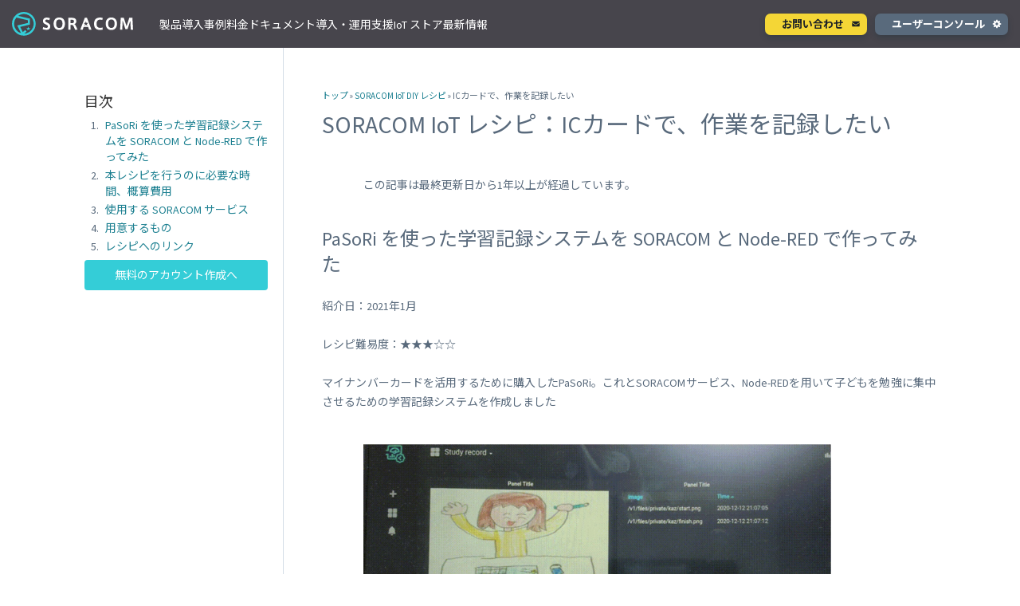

--- FILE ---
content_type: text/html; charset=UTF-8
request_url: https://soracom.jp/recipes_index/6461/
body_size: 14501
content:
<!DOCTYPE html>
<html lang="ja">
  <head>
    <script>
      (function(w,d,s,l,i){w[l]=w[l]||[];w[l].push({'gtm.start': new Date().getTime(),event:'gtm.js'});var f=d.getElementsByTagName(s)[0], j=d.createElement(s),dl=l!='dataLayer'?'&l='+l:'';j.async=true;j.src= 'https://www.googletagmanager.com/gtm.js?id='+i+dl;f.parentNode.insertBefore(j,f); })(window,document,'script','dataLayer','GTM-PS42BB2');
    </script>
    <meta charset="utf-8" />
    
    <meta name="google-site-verification" content="Af11o-eFYlTR0g8iafwKeM2yN3blMO-_-o0OtJa2Ubs" />
    <meta name="viewport" content="width=device-width, initial-scale=1.0, maximum-scale=1.0, user-scalable=no" />
    <meta name='robots' content='index, follow, max-image-preview:large, max-snippet:-1, max-video-preview:-1' />
	<style>img:is([sizes="auto" i], [sizes^="auto," i]) { contain-intrinsic-size: 3000px 1500px }</style>
	
	<!-- This site is optimized with the Yoast SEO plugin v25.8 - https://yoast.com/wordpress/plugins/seo/ -->
	<title>ICカードで、作業を記録したい - SORACOM (ソラコム) IoT DIY レシピ</title>
	<meta name="description" content="IoTシステムの構築手順や必要機材をオンラインで公開。IoTの始め方や全体像を学びたい方や、IoTへ取り組みためのテーマを探している方に最適です。" />
	<link rel="canonical" href="https://soracom.jp/recipes_index/6461/" />
	<meta property="og:locale" content="ja_JP" />
	<meta property="og:type" content="article" />
	<meta property="og:title" content="ICカードで、作業を記録したい - SORACOM (ソラコム) IoT DIY レシピ" />
	<meta property="og:description" content="IoTシステムの構築手順や必要機材をオンラインで公開。IoTの始め方や全体像を学びたい方や、IoTへ取り組みためのテーマを探している方に最適です。" />
	<meta property="og:url" content="https://soracom.jp/recipes_index/6461/" />
	<meta property="og:site_name" content="SORACOM" />
	<meta property="article:publisher" content="https://www.facebook.com/soracom.jp" />
	<meta property="article:modified_time" content="2024-02-05T19:13:58+00:00" />
	<meta property="og:image" content="https://soracom.jp/wp-content/uploads/2021/01/ban600x400_makers-recipe_raspberrypi-iccard.jpg" />
	<meta property="og:image:width" content="1200" />
	<meta property="og:image:height" content="630" />
	<meta property="og:image:type" content="image/png" />
	<meta name="twitter:card" content="summary_large_image" />
	<meta name="twitter:site" content="@SORACOM_PR" />
	<script type="application/ld+json" class="yoast-schema-graph">{"@context":"https://schema.org","@graph":[{"@type":"WebPage","@id":"https://soracom.jp/recipes_index/6461/","url":"https://soracom.jp/recipes_index/6461/","name":"ICカードで、作業を記録したい - SORACOM (ソラコム) IoT DIY レシピ","isPartOf":{"@id":"https://soracom.jp/#website"},"datePublished":"2022-04-02T03:16:47+00:00","dateModified":"2024-02-05T19:13:58+00:00","description":"IoTシステムの構築手順や必要機材をオンラインで公開。IoTの始め方や全体像を学びたい方や、IoTへ取り組みためのテーマを探している方に最適です。","breadcrumb":{"@id":"https://soracom.jp/recipes_index/6461/#breadcrumb"},"inLanguage":"ja","potentialAction":[{"@type":"ReadAction","target":["https://soracom.jp/recipes_index/6461/"]}]},{"@type":"BreadcrumbList","@id":"https://soracom.jp/recipes_index/6461/#breadcrumb","itemListElement":[{"@type":"ListItem","position":1,"name":"IoTレシピ","item":"https://soracom.jp/recipes_index/"},{"@type":"ListItem","position":2,"name":"ICカードで、作業を記録したい"}]},{"@type":"WebSite","@id":"https://soracom.jp/#website","url":"https://soracom.jp/","name":"SORACOM","description":"IoT プラットフォーム","potentialAction":[{"@type":"SearchAction","target":{"@type":"EntryPoint","urlTemplate":"https://soracom.jp/?s={search_term_string}"},"query-input":{"@type":"PropertyValueSpecification","valueRequired":true,"valueName":"search_term_string"}}],"inLanguage":"ja"}]}</script>
	<meta name="twitter:description" content="IoTシステムの構築手順や必要機材をオンラインで公開。IoTの始め方や全体像を学びたい方や、IoTへ取り組みためのテーマを探している方に最適です。 #soracom" />
	<!-- / Yoast SEO plugin. -->


<link rel='dns-prefetch' href='//cdn.jsdelivr.net' />
<link rel='dns-prefetch' href='//maxcdn.bootstrapcdn.com' />
<link rel='stylesheet' id='coblocks-frontend-css' href='/wp-content/plugins/coblocks/dist/style-coblocks-1.css?ver=3.1.16' type='text/css' media='all' />
<link rel='stylesheet' id='coblocks-extensions-css' href='/wp-content/plugins/coblocks/dist/style-coblocks-extensions.css?ver=3.1.16' type='text/css' media='all' />
<link rel='stylesheet' id='coblocks-animation-css' href='/wp-content/plugins/coblocks/dist/style-coblocks-animation.css?ver=2677611078ee87eb3b1c' type='text/css' media='all' />
<link rel='stylesheet' id='sass-basis-core-css' href='/wp-content/plugins/snow-monkey-editor/dist/css/fallback.css?ver=1756880856' type='text/css' media='all' />
<link rel='stylesheet' id='snow-monkey-editor-css' href='/wp-content/plugins/snow-monkey-editor/dist/css/app.css?ver=1756880856' type='text/css' media='all' />
<link rel='stylesheet' id='snow-monkey-editor@front-css' href='/wp-content/plugins/snow-monkey-editor/dist/css/front.css?ver=1756880856' type='text/css' media='all' />
<link rel='stylesheet' id='splide-css' href='https://cdn.jsdelivr.net/npm/@splidejs/splide@4.1.0/dist/css/splide-core.min.css?ver=20260123' type='text/css' media='all' />
<style id='global-styles-inline-css' type='text/css'>
:root{--wp--preset--aspect-ratio--square: 1;--wp--preset--aspect-ratio--4-3: 4/3;--wp--preset--aspect-ratio--3-4: 3/4;--wp--preset--aspect-ratio--3-2: 3/2;--wp--preset--aspect-ratio--2-3: 2/3;--wp--preset--aspect-ratio--16-9: 16/9;--wp--preset--aspect-ratio--9-16: 9/16;--wp--preset--color--black: #000000;--wp--preset--color--cyan-bluish-gray: #abb8c3;--wp--preset--color--white: #ffffff;--wp--preset--color--pale-pink: #f78da7;--wp--preset--color--vivid-red: #cf2e2e;--wp--preset--color--luminous-vivid-orange: #ff6900;--wp--preset--color--luminous-vivid-amber: #fcb900;--wp--preset--color--light-green-cyan: #7bdcb5;--wp--preset--color--vivid-green-cyan: #00d084;--wp--preset--color--pale-cyan-blue: #8ed1fc;--wp--preset--color--vivid-cyan-blue: #0693e3;--wp--preset--color--vivid-purple: #9b51e0;--wp--preset--color--primary: #1C2127;--wp--preset--color--secondary: #596A7C;--wp--preset--color--accent: #046B7C;--wp--preset--color--accent-light: #34CDD7;--wp--preset--color--gray: #E9EEF3;--wp--preset--color--border: #D4DDE6;--wp--preset--color--celeste-light: #E1F8F9;--wp--preset--color--celeste-bright: #F2FCFD;--wp--preset--color--ink-bright: #F6F9FC;--wp--preset--color--yellow: #f4d636;--wp--preset--gradient--vivid-cyan-blue-to-vivid-purple: linear-gradient(135deg,rgba(6,147,227,1) 0%,rgb(155,81,224) 100%);--wp--preset--gradient--light-green-cyan-to-vivid-green-cyan: linear-gradient(135deg,rgb(122,220,180) 0%,rgb(0,208,130) 100%);--wp--preset--gradient--luminous-vivid-amber-to-luminous-vivid-orange: linear-gradient(135deg,rgba(252,185,0,1) 0%,rgba(255,105,0,1) 100%);--wp--preset--gradient--luminous-vivid-orange-to-vivid-red: linear-gradient(135deg,rgba(255,105,0,1) 0%,rgb(207,46,46) 100%);--wp--preset--gradient--very-light-gray-to-cyan-bluish-gray: linear-gradient(135deg,rgb(238,238,238) 0%,rgb(169,184,195) 100%);--wp--preset--gradient--cool-to-warm-spectrum: linear-gradient(135deg,rgb(74,234,220) 0%,rgb(151,120,209) 20%,rgb(207,42,186) 40%,rgb(238,44,130) 60%,rgb(251,105,98) 80%,rgb(254,248,76) 100%);--wp--preset--gradient--blush-light-purple: linear-gradient(135deg,rgb(255,206,236) 0%,rgb(152,150,240) 100%);--wp--preset--gradient--blush-bordeaux: linear-gradient(135deg,rgb(254,205,165) 0%,rgb(254,45,45) 50%,rgb(107,0,62) 100%);--wp--preset--gradient--luminous-dusk: linear-gradient(135deg,rgb(255,203,112) 0%,rgb(199,81,192) 50%,rgb(65,88,208) 100%);--wp--preset--gradient--pale-ocean: linear-gradient(135deg,rgb(255,245,203) 0%,rgb(182,227,212) 50%,rgb(51,167,181) 100%);--wp--preset--gradient--electric-grass: linear-gradient(135deg,rgb(202,248,128) 0%,rgb(113,206,126) 100%);--wp--preset--gradient--midnight: linear-gradient(135deg,rgb(2,3,129) 0%,rgb(40,116,252) 100%);--wp--preset--font-size--small: 13px;--wp--preset--font-size--medium: 20px;--wp--preset--font-size--large: 36px;--wp--preset--font-size--x-large: 42px;--wp--preset--spacing--20: 0.44rem;--wp--preset--spacing--30: 0.67rem;--wp--preset--spacing--40: 1rem;--wp--preset--spacing--50: 1.5rem;--wp--preset--spacing--60: 2.25rem;--wp--preset--spacing--70: 3.38rem;--wp--preset--spacing--80: 5.06rem;--wp--preset--spacing--xxs: var(--spacing-xxs);--wp--preset--spacing--xs: var(--spacing-xs);--wp--preset--spacing--s: var(--spacing-s);--wp--preset--spacing--normal-s: var(--spacing-normal);--wp--preset--spacing--normal-sp: var(--spacing-normal-sp);--wp--preset--spacing--m: var(--spacing-m);--wp--preset--spacing--l: var(--spacing-l);--wp--preset--spacing--xl: var(--spacing-xl);--wp--preset--shadow--natural: 6px 6px 9px rgba(0, 0, 0, 0.2);--wp--preset--shadow--deep: 12px 12px 50px rgba(0, 0, 0, 0.4);--wp--preset--shadow--sharp: 6px 6px 0px rgba(0, 0, 0, 0.2);--wp--preset--shadow--outlined: 6px 6px 0px -3px rgba(255, 255, 255, 1), 6px 6px rgba(0, 0, 0, 1);--wp--preset--shadow--crisp: 6px 6px 0px rgba(0, 0, 0, 1);}:root { --wp--style--global--content-size: var(--content-width);--wp--style--global--wide-size: var(--content-wide-width); }:where(body) { margin: 0; }.wp-site-blocks > .alignleft { float: left; margin-right: 2em; }.wp-site-blocks > .alignright { float: right; margin-left: 2em; }.wp-site-blocks > .aligncenter { justify-content: center; margin-left: auto; margin-right: auto; }:where(.wp-site-blocks) > * { margin-block-start: var(--spacing-normal); margin-block-end: 0; }:where(.wp-site-blocks) > :first-child { margin-block-start: 0; }:where(.wp-site-blocks) > :last-child { margin-block-end: 0; }:root { --wp--style--block-gap: var(--spacing-normal); }:root :where(.is-layout-flow) > :first-child{margin-block-start: 0;}:root :where(.is-layout-flow) > :last-child{margin-block-end: 0;}:root :where(.is-layout-flow) > *{margin-block-start: var(--spacing-normal);margin-block-end: 0;}:root :where(.is-layout-constrained) > :first-child{margin-block-start: 0;}:root :where(.is-layout-constrained) > :last-child{margin-block-end: 0;}:root :where(.is-layout-constrained) > *{margin-block-start: var(--spacing-normal);margin-block-end: 0;}:root :where(.is-layout-flex){gap: var(--spacing-normal);}:root :where(.is-layout-grid){gap: var(--spacing-normal);}.is-layout-flow > .alignleft{float: left;margin-inline-start: 0;margin-inline-end: 2em;}.is-layout-flow > .alignright{float: right;margin-inline-start: 2em;margin-inline-end: 0;}.is-layout-flow > .aligncenter{margin-left: auto !important;margin-right: auto !important;}.is-layout-constrained > .alignleft{float: left;margin-inline-start: 0;margin-inline-end: 2em;}.is-layout-constrained > .alignright{float: right;margin-inline-start: 2em;margin-inline-end: 0;}.is-layout-constrained > .aligncenter{margin-left: auto !important;margin-right: auto !important;}.is-layout-constrained > :where(:not(.alignleft):not(.alignright):not(.alignfull)){max-width: var(--wp--style--global--content-size);margin-left: auto !important;margin-right: auto !important;}.is-layout-constrained > .alignwide{max-width: var(--wp--style--global--wide-size);}body .is-layout-flex{display: flex;}.is-layout-flex{flex-wrap: wrap;align-items: center;}.is-layout-flex > :is(*, div){margin: 0;}body .is-layout-grid{display: grid;}.is-layout-grid > :is(*, div){margin: 0;}body{padding-top: 0px;padding-right: 0px;padding-bottom: 0px;padding-left: 0px;}a:where(:not(.wp-element-button)){text-decoration: underline;}:root :where(.wp-element-button, .wp-block-button__link){background-color: #32373c;border-width: 0;color: #fff;font-family: inherit;font-size: inherit;line-height: inherit;padding: calc(0.667em + 2px) calc(1.333em + 2px);text-decoration: none;}.has-black-color{color: var(--wp--preset--color--black) !important;}.has-cyan-bluish-gray-color{color: var(--wp--preset--color--cyan-bluish-gray) !important;}.has-white-color{color: var(--wp--preset--color--white) !important;}.has-pale-pink-color{color: var(--wp--preset--color--pale-pink) !important;}.has-vivid-red-color{color: var(--wp--preset--color--vivid-red) !important;}.has-luminous-vivid-orange-color{color: var(--wp--preset--color--luminous-vivid-orange) !important;}.has-luminous-vivid-amber-color{color: var(--wp--preset--color--luminous-vivid-amber) !important;}.has-light-green-cyan-color{color: var(--wp--preset--color--light-green-cyan) !important;}.has-vivid-green-cyan-color{color: var(--wp--preset--color--vivid-green-cyan) !important;}.has-pale-cyan-blue-color{color: var(--wp--preset--color--pale-cyan-blue) !important;}.has-vivid-cyan-blue-color{color: var(--wp--preset--color--vivid-cyan-blue) !important;}.has-vivid-purple-color{color: var(--wp--preset--color--vivid-purple) !important;}.has-primary-color{color: var(--wp--preset--color--primary) !important;}.has-secondary-color{color: var(--wp--preset--color--secondary) !important;}.has-accent-color{color: var(--wp--preset--color--accent) !important;}.has-accent-light-color{color: var(--wp--preset--color--accent-light) !important;}.has-gray-color{color: var(--wp--preset--color--gray) !important;}.has-border-color{color: var(--wp--preset--color--border) !important;}.has-celeste-light-color{color: var(--wp--preset--color--celeste-light) !important;}.has-celeste-bright-color{color: var(--wp--preset--color--celeste-bright) !important;}.has-ink-bright-color{color: var(--wp--preset--color--ink-bright) !important;}.has-yellow-color{color: var(--wp--preset--color--yellow) !important;}.has-black-background-color{background-color: var(--wp--preset--color--black) !important;}.has-cyan-bluish-gray-background-color{background-color: var(--wp--preset--color--cyan-bluish-gray) !important;}.has-white-background-color{background-color: var(--wp--preset--color--white) !important;}.has-pale-pink-background-color{background-color: var(--wp--preset--color--pale-pink) !important;}.has-vivid-red-background-color{background-color: var(--wp--preset--color--vivid-red) !important;}.has-luminous-vivid-orange-background-color{background-color: var(--wp--preset--color--luminous-vivid-orange) !important;}.has-luminous-vivid-amber-background-color{background-color: var(--wp--preset--color--luminous-vivid-amber) !important;}.has-light-green-cyan-background-color{background-color: var(--wp--preset--color--light-green-cyan) !important;}.has-vivid-green-cyan-background-color{background-color: var(--wp--preset--color--vivid-green-cyan) !important;}.has-pale-cyan-blue-background-color{background-color: var(--wp--preset--color--pale-cyan-blue) !important;}.has-vivid-cyan-blue-background-color{background-color: var(--wp--preset--color--vivid-cyan-blue) !important;}.has-vivid-purple-background-color{background-color: var(--wp--preset--color--vivid-purple) !important;}.has-primary-background-color{background-color: var(--wp--preset--color--primary) !important;}.has-secondary-background-color{background-color: var(--wp--preset--color--secondary) !important;}.has-accent-background-color{background-color: var(--wp--preset--color--accent) !important;}.has-accent-light-background-color{background-color: var(--wp--preset--color--accent-light) !important;}.has-gray-background-color{background-color: var(--wp--preset--color--gray) !important;}.has-border-background-color{background-color: var(--wp--preset--color--border) !important;}.has-celeste-light-background-color{background-color: var(--wp--preset--color--celeste-light) !important;}.has-celeste-bright-background-color{background-color: var(--wp--preset--color--celeste-bright) !important;}.has-ink-bright-background-color{background-color: var(--wp--preset--color--ink-bright) !important;}.has-yellow-background-color{background-color: var(--wp--preset--color--yellow) !important;}.has-black-border-color{border-color: var(--wp--preset--color--black) !important;}.has-cyan-bluish-gray-border-color{border-color: var(--wp--preset--color--cyan-bluish-gray) !important;}.has-white-border-color{border-color: var(--wp--preset--color--white) !important;}.has-pale-pink-border-color{border-color: var(--wp--preset--color--pale-pink) !important;}.has-vivid-red-border-color{border-color: var(--wp--preset--color--vivid-red) !important;}.has-luminous-vivid-orange-border-color{border-color: var(--wp--preset--color--luminous-vivid-orange) !important;}.has-luminous-vivid-amber-border-color{border-color: var(--wp--preset--color--luminous-vivid-amber) !important;}.has-light-green-cyan-border-color{border-color: var(--wp--preset--color--light-green-cyan) !important;}.has-vivid-green-cyan-border-color{border-color: var(--wp--preset--color--vivid-green-cyan) !important;}.has-pale-cyan-blue-border-color{border-color: var(--wp--preset--color--pale-cyan-blue) !important;}.has-vivid-cyan-blue-border-color{border-color: var(--wp--preset--color--vivid-cyan-blue) !important;}.has-vivid-purple-border-color{border-color: var(--wp--preset--color--vivid-purple) !important;}.has-primary-border-color{border-color: var(--wp--preset--color--primary) !important;}.has-secondary-border-color{border-color: var(--wp--preset--color--secondary) !important;}.has-accent-border-color{border-color: var(--wp--preset--color--accent) !important;}.has-accent-light-border-color{border-color: var(--wp--preset--color--accent-light) !important;}.has-gray-border-color{border-color: var(--wp--preset--color--gray) !important;}.has-border-border-color{border-color: var(--wp--preset--color--border) !important;}.has-celeste-light-border-color{border-color: var(--wp--preset--color--celeste-light) !important;}.has-celeste-bright-border-color{border-color: var(--wp--preset--color--celeste-bright) !important;}.has-ink-bright-border-color{border-color: var(--wp--preset--color--ink-bright) !important;}.has-yellow-border-color{border-color: var(--wp--preset--color--yellow) !important;}.has-vivid-cyan-blue-to-vivid-purple-gradient-background{background: var(--wp--preset--gradient--vivid-cyan-blue-to-vivid-purple) !important;}.has-light-green-cyan-to-vivid-green-cyan-gradient-background{background: var(--wp--preset--gradient--light-green-cyan-to-vivid-green-cyan) !important;}.has-luminous-vivid-amber-to-luminous-vivid-orange-gradient-background{background: var(--wp--preset--gradient--luminous-vivid-amber-to-luminous-vivid-orange) !important;}.has-luminous-vivid-orange-to-vivid-red-gradient-background{background: var(--wp--preset--gradient--luminous-vivid-orange-to-vivid-red) !important;}.has-very-light-gray-to-cyan-bluish-gray-gradient-background{background: var(--wp--preset--gradient--very-light-gray-to-cyan-bluish-gray) !important;}.has-cool-to-warm-spectrum-gradient-background{background: var(--wp--preset--gradient--cool-to-warm-spectrum) !important;}.has-blush-light-purple-gradient-background{background: var(--wp--preset--gradient--blush-light-purple) !important;}.has-blush-bordeaux-gradient-background{background: var(--wp--preset--gradient--blush-bordeaux) !important;}.has-luminous-dusk-gradient-background{background: var(--wp--preset--gradient--luminous-dusk) !important;}.has-pale-ocean-gradient-background{background: var(--wp--preset--gradient--pale-ocean) !important;}.has-electric-grass-gradient-background{background: var(--wp--preset--gradient--electric-grass) !important;}.has-midnight-gradient-background{background: var(--wp--preset--gradient--midnight) !important;}.has-small-font-size{font-size: var(--wp--preset--font-size--small) !important;}.has-medium-font-size{font-size: var(--wp--preset--font-size--medium) !important;}.has-large-font-size{font-size: var(--wp--preset--font-size--large) !important;}.has-x-large-font-size{font-size: var(--wp--preset--font-size--x-large) !important;}
:root :where(.wp-block-pullquote){font-size: 1.5em;line-height: 1.6;}
:root :where(.wp-block-heading){margin-bottom: var(--heading-block-gap);}
</style>
<link rel='stylesheet' id='flexible-table-block-css' href='/wp-content/plugins/flexible-table-block/build/style-index.css?ver=1756880472' type='text/css' media='all' />
<style id='flexible-table-block-inline-css' type='text/css'>
.wp-block-flexible-table-block-table.wp-block-flexible-table-block-table>table{width:100%;max-width:100%;border-collapse:separate;}.wp-block-flexible-table-block-table.wp-block-flexible-table-block-table.is-style-stripes tbody tr:nth-child(odd) th{background-color:#f0f0f1;}.wp-block-flexible-table-block-table.wp-block-flexible-table-block-table.is-style-stripes tbody tr:nth-child(odd) td{background-color:#f0f0f1;}.wp-block-flexible-table-block-table.wp-block-flexible-table-block-table.is-style-stripes tbody tr:nth-child(even) th{background-color:#ffffff;}.wp-block-flexible-table-block-table.wp-block-flexible-table-block-table.is-style-stripes tbody tr:nth-child(even) td{background-color:#ffffff;}.wp-block-flexible-table-block-table.wp-block-flexible-table-block-table>table tr th,.wp-block-flexible-table-block-table.wp-block-flexible-table-block-table>table tr td{padding:0.5em;border-width:2px;border-style:solid;border-color:#ffffff;text-align:center;vertical-align:middle;}.wp-block-flexible-table-block-table.wp-block-flexible-table-block-table>table tr th{color:#ffffff;background-color:#596A7C;}.wp-block-flexible-table-block-table.wp-block-flexible-table-block-table>table tr td{color:#596A7C;background-color:#F6F9FC;}@media screen and (min-width:781px){.wp-block-flexible-table-block-table.is-scroll-on-pc{overflow-x:scroll;}.wp-block-flexible-table-block-table.is-scroll-on-pc table{max-width:none;align-self:self-start;}}@media screen and (max-width:780px){.wp-block-flexible-table-block-table.is-scroll-on-mobile{overflow-x:scroll;}.wp-block-flexible-table-block-table.is-scroll-on-mobile table{max-width:none;align-self:self-start;}.wp-block-flexible-table-block-table table.is-stacked-on-mobile th,.wp-block-flexible-table-block-table table.is-stacked-on-mobile td{width:100%!important;display:block;}}
</style>
<link rel='stylesheet' id='mgn_iotstore_button_style-css' href='/wp-content/plugins/mgn-customize/css/iotstore-button.css?ver=6.8.2' type='text/css' media='all' />
<link rel='stylesheet' id='mgn_simple_code_block_style-css' href='/wp-content/plugins/mgn-customize/css/simple-code-block.css?ver=6.8.2' type='text/css' media='all' />
<link rel='stylesheet' id='mgn_recipes_style-css' href='/wp-content/plugins/mgn-customize/css/recipes.css?ver=6.8.2' type='text/css' media='all' />
<link rel='stylesheet' id='toc-screen-css' href='/wp-content/plugins/table-of-contents-plus/screen.min.css?ver=2411.1' type='text/css' media='all' />
<link rel='stylesheet' id='soracom-top-page-style-css' href='/wp-content/plugins/wp-soracom-cart-plugin/css/top-page.css?ver=1.1.0' type='text/css' media='all' />
<link rel='stylesheet' id='wp-components-css' href='/wp-includes/css/dist/components/style.min.css?ver=6.8.2' type='text/css' media='all' />
<link rel='stylesheet' id='godaddy-styles-css' href='/wp-content/plugins/coblocks/includes/Dependencies/GoDaddy/Styles/build/latest.css?ver=2.0.2' type='text/css' media='all' />
<link rel='stylesheet' id='snow-monkey-editor@view-css' href='/wp-content/plugins/snow-monkey-editor/dist/css/view.css?ver=1756880856' type='text/css' media='all' />
<link rel='stylesheet' id='font-awesome-css' href='https://maxcdn.bootstrapcdn.com/font-awesome/4.7.0/css/font-awesome.min.css?ver=20260123081441' type='text/css' media='all' />
<link rel='stylesheet' id='soracom-normalize-css' href='/wp-content/themes/soracom/css/normalize.css?ver=2023-04-05-074037' type='text/css' media='all' />
<link rel='stylesheet' id='soracom-syntax-css' href='/wp-content/themes/soracom/css/syntax.css?ver=2023-04-05-074036' type='text/css' media='all' />
<link rel='stylesheet' id='soracom-cmn-css' href='/wp-content/themes/soracom/css/cmn.css?ver=2025-03-28-063748' type='text/css' media='all' />
<link rel='stylesheet' id='soracom-flexslider-css' href='/wp-content/themes/soracom/css/flexslider.css?ver=2023-04-05-074036' type='text/css' media='screen' />
<link rel='stylesheet' id='soracom-flexslider_r-css' href='/wp-content/themes/soracom/css/flexslider_r.css?ver=2023-04-05-074036' type='text/css' media='screen' />
<link rel='stylesheet' id='dashicons-css' href='/wp-includes/css/dashicons.min.css?ver=6.8.2' type='text/css' media='all' />
<script type="text/javascript" src="/wp-includes/js/jquery/jquery.min.js?ver=3.7.1" id="jquery-core-js"></script>
<script type="text/javascript" src="/wp-includes/js/jquery/jquery-migrate.min.js?ver=3.4.1" id="jquery-migrate-js"></script>
<script type="text/javascript" src="/wp-content/plugins/mgn-customize/js/simple-code-block.js?ver=6.8.2" id="mgn_simple_code_block_script-js"></script>
<script type="text/javascript" src="/wp-content/plugins/mgn-customize/js/recipes.js?ver=6.8.2" id="mgn_recipes_script-js"></script>
<script type="text/javascript" src="/wp-content/plugins/snow-monkey-editor/dist/js/app.js?ver=1756880855" id="snow-monkey-editor-js" defer="defer" data-wp-strategy="defer"></script>
<script type="text/javascript" src="/wp-content/themes/soracom/js/jquery-2.1.3.min.js?ver=2023-04-05-074037" id="jquery-2-1-3-js"></script>
<script type="text/javascript" src="/wp-content/themes/soracom/js/cmn.js?ver=2025-03-28-063805" id="soracom-cmn-js"></script>
<script type="text/javascript" src="/wp-content/themes/soracom/js/jquery.flexslider-min.js?ver=2023-04-05-074037" id="jquery-flexslider-min-js"></script>
<script type="text/javascript" src="/wp-content/themes/soracom/js/slider.js?ver=2023-04-05-074037" id="soracom-slider-js"></script>
<script type="text/javascript" src="/wp-content/themes/soracom/js/mixitup3.min.js?ver=2023-04-05-074037" id="mixitup3-js"></script>
<script type="text/javascript" src="/wp-content/themes/soracom/js/recipe.js?ver=2023-04-05-074037" id="soracom-recipe-js"></script>
<script type="text/javascript" src="/wp-content/themes/soracom/js/recipes-top.min.js?ver=2023-12-19-051351" id="soracom-recipes-top-js"></script>
<meta name="generator" content="WordPress 6.8.2" />
<link rel="icon" href="/wp-content/uploads/2019/04/favicon.ico" sizes="32x32" />
<link rel="icon" href="/wp-content/uploads/2019/04/favicon.ico" sizes="192x192" />
<link rel="apple-touch-icon" href="/wp-content/uploads/2019/04/favicon.ico" />
<meta name="msapplication-TileImage" content="/wp-content/uploads/2019/04/favicon.ico" />
  </head>
  <body class="wp-singular recipes_index-template-default single single-recipes_index postid-6461 wp-theme-soracom recipes-index">
    <noscript><iframe src="https://www.googletagmanager.com/ns.html?id=GTM-PS42BB2" height="0" width="0" style="display:none;visibility:hidden"></iframe></noscript>
<header class="header">
	<h2 class="header-logo">
		<a class="header-home" href="/">SORACOM</a>
	</h2>
</header>
<nav class="gnavi">
	<div class="gnavi-main">
		<div class="gnavi-container-top">
			<a href="/contact/" class="btn-link contact-link">お問い合わせ</a>
			<a href="https://console.soracom.io/" class="btn-link console-link" target="_blank" rel="noopener">ユーザーコンソール</a>
		</div>
		<div class="gnavi-container">
			<div class="gnavi-title" data-tab-id="products">製品</div>
			<div class="gnavi-title" data-tab-id="solution">導入事例</div>
			<div class="gnavi-title" data-tab-id="price">料金</div>
			<div class="gnavi-title" data-tab-id="document">ドキュメント</div>
			<div class="gnavi-title" data-tab-id="partner">導入・運用支援</div>
			<div class="gnavi-title">
				<a href="/store/" class="gnavi-title-iot-store">
					IoT ストア
				</a>
			</div>
			<div class="gnavi-title" data-tab-id="news">最新情報</div>
		</div>
	</div>
	<div class="gnavi-sub" data-tab-id="products">
		<div class="gnavi-sub-inner">
			<div class="gnavi-sub-container --stretch">
				<div class="gnavi-sub-box-title">
					<div class="gnavi-sub-title">製品</div>
				</div>
				<div class="gnavi-sub-box-body">
					<div class="gnavi-sub-box gravity-sub-box-x4">
						<ul class="gnavi-sub-items">
							<li class="gnavi-sub-item-title">コネクティビティ</li>
							<li class="gnavi-sub-item">
								<a href="/services/air/">SORACOM Air for セルラー</a>
								<ul id="menu-soracom-air%ef%bc%88%e3%82%b5%e3%83%bc%e3%83%93%e3%82%b9-soracom-air%ef%bc%89" class="gnavi-sub-items sp-service-nav"><li id="menu-item-31943" class="menu-item menu-item-type-post_type menu-item-object-services menu-item-31943"><a href="/services/air/">SORACOM Air TOP</a></li>
<li id="menu-item-31972" class="menu-item menu-item-type-post_type menu-item-object-services menu-item-31972"><a href="/services/air/japan_coverage/">日本カバレッジ IoT SIM</a></li>
<li id="menu-item-31973" class="menu-item menu-item-type-post_type menu-item-object-services menu-item-31973"><a href="/services/air/global_coverage/">グローバルカバレッジ IoT SIM</a></li>
<li id="menu-item-31974" class="menu-item menu-item-type-post_type menu-item-object-services menu-item-31974"><a href="/services/air/solutions/">SORACOM Air for セルラーで解決できる課題</a></li>
</ul>							</li>
							<li class="gnavi-sub-item">
								<a href="/services/arc/">セキュアリンクサービス<br /><span class="gnavi-sub-item-sub">SORACOM Arc</span></a>
							</li>
						</ul>
						<ul class="gnavi-sub-items">
							<li class="gnavi-sub-item-title">デバイス</li>
							<li class="gnavi-sub-item">
								<a href="/support_partners/certified_device/">SORACOM 認定デバイス</a>
							</li>
							<li class="gnavi-sub-item">
								<a href="/store/soracom-confirmed-modules/">動作確認済みモジュール一覧</a>
							</li>
						</ul>
					</div>
					<div class="gnavi-sub-box gravity-sub-box-x4">
						<ul class="gnavi-sub-items">
							<li class="gnavi-sub-item-title">ネットワークサービス</li>
							<li class="gnavi-sub-item">
								<a href="/services/vpg/">専用ネットワークゲートウェイ<br /><span class="gnavi-sub-item-sub">VPG</span></a>
							</li>
							<li class="gnavi-sub-item">
								<a href="/services/canal/">プライベート接続<br /><span class="gnavi-sub-item-sub">SORACOM Canal</span></a>
							</li>
							<li class="gnavi-sub-item">
								<a href="/services/direct/">専用線接続<br /><span class="gnavi-sub-item-sub">SORACOM Direct</span></a>
							</li>
							<li class="gnavi-sub-item">
								<a href="/services/door/">仮想専用線接続<br /><span class="gnavi-sub-item-sub">SORACOM Door</span></a>
							</li>
							<li class="gnavi-sub-item">
								<a href="/services/gate/">デバイスLAN接続<br /><span class="gnavi-sub-item-sub">SORACOM Gate</span></a>
							</li>
							<li class="gnavi-sub-item">
								<a href="/services/junction/">透過型トラフィック処理<br /><span class="gnavi-sub-item-sub">SORACOM
										Junction</span></a>
							</li>
							<li class="gnavi-sub-item">
								<a href="/services/napter/">オンデマンドリモートアクセス<br /><span class="gnavi-sub-item-sub">SORACOM
										Napter</span></a>
							</li>
							<li class="gnavi-sub-item">
								<a href="/services/peek">オンデマンドパケットキャプチャ<br /><span class="gnavi-sub-item-sub">SORACOM Peek</span></a>
							</li>
						</ul>
					</div>
					<div class="gnavi-sub-box gravity-sub-box-x4">
						<ul class="gnavi-sub-items">
							<li class="gnavi-sub-item-title">アプリケーションサービス</li>
							<li class="gnavi-sub-item">
								<a href="/services/beam/">データ転送支援<br /><span class="gnavi-sub-item-sub">SORACOM Beam</span></a>
							</li>
							<li class="gnavi-sub-item">
								<a href="/services/endorse/">認証サービス<br /><span class="gnavi-sub-item-sub">SORACOM Endorse</span></a>
							</li>
							<li class="gnavi-sub-item">
								<a href="/services/funnel/">クラウドリソースアダプタ<br /><span class="gnavi-sub-item-sub">SORACOM Funnel</span></a>
							</li>
							<li class="gnavi-sub-item">
								<a href="/services/funk/">クラウドファンクションアダプタ<br /><span class="gnavi-sub-item-sub">SORACOM Funk</span></a>
							</li>
							<li class="gnavi-sub-item">
								<a href="/services/harvest/">データ収集・蓄積<br /><span class="gnavi-sub-item-sub">SORACOM Harvest</span></a>
							</li>
							<li class="gnavi-sub-item">
								<a href="/services/inventory/">デバイス管理<br /><span class="gnavi-sub-item-sub">SORACOM Inventory</span></a>
							</li>
							<li class="gnavi-sub-item">
								<a href="/services/krypton/">セキュアプロビジョニング<br /><span class="gnavi-sub-item-sub">SORACOM
										Krypton</span></a>
							</li>
							<li class="gnavi-sub-item">
								<a href="/services/lagoon/">ダッシュボード作成/共有<br /><span class="gnavi-sub-item-sub">SORACOM Lagoon</span></a>
							</li>
							<li class="gnavi-sub-item">
								<a href="/services/orbit">インラインプロセッシング<br /><span class="gnavi-sub-item-sub">SORACOM Orbit</span></a>
							</li>
							<li class="gnavi-sub-item">
								<a href="/services/relay">メディア転送<br /><span class="gnavi-sub-item-sub">SORACOM Relay</span></a>
							</li>
							<li class="gnavi-sub-item">
								<a href="/services/flux">ローコード IoT アプリケーションビルダー<br /><span class="gnavi-sub-item-sub">SORACOM Flux</span></a>
							</li>
							<li class="gnavi-sub-item">
								<a href="/services/query">データ分析基盤<br /><span class="gnavi-sub-item-sub">SORACOM Query</span></a>
							</li>
						</ul>
					</div>
					<div class="gnavi-sub-box gravity-sub-box-x4">
						<ul class="gnavi-sub-items">
							<li class="gnavi-sub-item-title">クラウド型カメラサービス</li>
							<li class="gnavi-sub-item"><a href="https://sora-cam.com/">ソラカメ<br>
                                <span class="gnavi-sub-item-sub">手軽に始められるクラウド型カメラ</span></a></li>
						</ul>
						<ul class="gnavi-sub-items">
							<li class="gnavi-sub-item-title">生成 AI サービス</li>
							<li class="gnavi-sub-item"><a href="https://wisora.jp/">Wisora<br>
                                <span class="gnavi-sub-item-sub">業務支援のための生成 AI ボットサービス</span></a></li>
						</ul>
						<ul class="gnavi-sub-items">
							<li class="gnavi-sub-item-title">コンシューマサービス</li>
							<li class="gnavi-sub-item">
								<a href="https://soracommobile.com/ja/" target="_blank" rel="noopener">グローバルeSIMデータ通信サービス<br />
                                <span class="gnavi-sub-item-sub">Soracom Mobile</span></a></li>
						</ul>
						<ul class="gnavi-sub-items">
							<li class="gnavi-sub-item-title">ビジネス支援</li>
							<li class="gnavi-sub-item">
								<a href="/soracom_cloud_sms_delivery/">SMS 送信サービス<br />
									<span class="gnavi-sub-item-sub">Soracom Cloud SMS Delivery</span></a></li>
							<li class="gnavi-sub-item">
								<a href="/soracom_cloud_mfa/">多要素認証サービス<br />
									<span class="gnavi-sub-item-sub">Soracom Cloud MFA</span></a></li>
						</ul>						<ul class="gnavi-sub-items">
							<li class="gnavi-sub-item-title">実証実験(Technology preview)</li>
							<li class="gnavi-sub-item">
								<a href="/projects/satellite-messaging-technology-preview/">衛星メッセージングサービス</a>
								<a href="/projects/rfid/">RFID 実証実験</a></li>
						</ul>
					</div>
				</div>
			</div>
		</div>
	</div>
	<div class="gnavi-sub" data-tab-id="solution">
		<div class="gnavi-sub-inner">
			<div class="gnavi-sub-container">
				<div class="gnavi-sub-box-title">
					<div class="gnavi-sub-title">導入事例</div>
				</div>
				<div class="gnavi-sub-box-body">
					<div class="gnavi-sub-box gravity-sub-box-x2">
						<ul class="gnavi-sub-items">
							<li class="gnavi-sub-item-title">導入事例</li>
							<li class="gnavi-sub-item">
								<a href="https://iot-usecase.com/tag/btob/">B to B</a>
							</li>
							<li class="gnavi-sub-item">
								<a href="https://iot-usecase.com/tag/btoc/">B to C</a>
							</li>
							<li class="gnavi-sub-item">
								<a
									href="https://iot-usecase.com/tag/data-visualization/">データ見える化</a>
							</li>
							<li class="gnavi-sub-item">
								<a
									href="https://iot-usecase.com/tag/remote-monitoring-control/">遠隔監視/制御</a>
							</li>
							<li class="gnavi-sub-item">
								<a href="https://iot-usecase.com/tag/location-information/">位置情報取得</a>
							</li>
							<li class="gnavi-sub-item">
								<a href="https://iot-usecase.com/tag/operational-data/">稼働データ</a>
							</li>
							<li class="gnavi-sub-item">
								<a href="https://iot-usecase.com/">すべての導入事例を見る</a>
							</li>
						</ul>
					</div>
					<div class="gnavi-sub-box gravity-sub-box-x2">
						<ul class="gnavi-sub-items">
							<li class="gnavi-sub-item-title">資料ダウンロード</li>
							<li class="gnavi-sub-item">
								<a href="/dl-usecase/">SORACOM 導入事例集</a>
							</li>
							<li class="gnavi-sub-item">
								<a href="/dl-iot_new_revenue_model/">IoT活用で実現する新規収益モデル</a>
							</li>
							<li class="gnavi-sub-item">
								<a href="/downloads/">資料ダウンロード一覧</a>
							</li>
						</ul>
					</div>
				</div>
			</div>
		</div>
	</div>
	<div class="gnavi-sub" data-tab-id="price">
		<div class="gnavi-sub-inner">
			<div class="gnavi-sub-container">
				<div class="gnavi-sub-box-title">
					<div class="gnavi-sub-title">料金</div>
				</div>
				<div class="gnavi-sub-box-body">
					<div class="gnavi-sub-box gravity-sub-box-x1">
						<ul class="gnavi-sub-items">
							<li class="gnavi-sub-item">
								<a href="/pricing/">課金体系</a>
							</li>
							<li class="gnavi-sub-item">
								<a href="https://calculator.soracom.io/" target="_blank" rel="noopener">料金見積りツール/見積書作成</a>
							</li>
							<li class="gnavi-sub-item">
								<a href="/coupon/">前払いクーポン</a>
							</li>
							<li class="gnavi-sub-item">
								<a href="/contact/bill_payment/">請求書払いのご申請</a>
							</li>
						</ul>
					</div>
				</div>
			</div>
		</div>
	</div>
	<div class="gnavi-sub" data-tab-id="document">
		<div class="gnavi-sub-inner">
			<div class="gnavi-sub-container">
				<div class="gnavi-sub-box-title">
					<div class="gnavi-sub-title">ドキュメント</div>
				</div>
				<div class="gnavi-sub-box-body">
					<div class="gnavi-sub-box gravity-sub-box-x2">
						<ul class="gnavi-sub-items">
							<li class="gnavi-sub-item">
								<a href="https://users.soracom.io/ja-jp/" target="_blank" rel="noopener">SORACOM ユーザーサイト</a>
							</li>
							<li class="gnavi-sub-item">
								<a href="/guidelines/">ガイドライン</a>
							</li>
							<li class="gnavi-sub-item">
								<a href="/reference_architecture/">リファレンスアーキテクチャ</a>
							</li>
							<li class="gnavi-sub-item">
								<a href="/iot-recipes/">IoTレシピ</a>
							</li>
						</ul>
					</div>
					<div class="gnavi-sub-box gravity-sub-box-x2">
						<ul class="gnavi-sub-items">
							<li class="gnavi-sub-item">
								<a href="/downloads/">資料ダウンロード一覧</a>
							</li>
							<li class="gnavi-sub-item">
								<a href="/iot_basics/">IoT の基礎知識</a>
							</li>
						</ul>
					</div>
				</div>
			</div>
		</div>
	</div>
	<div class="gnavi-sub" data-tab-id="partner">
		<div class="gnavi-sub-inner">
			<div class="gnavi-sub-container">
				<div class="gnavi-sub-box-title">
					<div class="gnavi-sub-title">導入・運用支援</div>
				</div>
				<div class="gnavi-sub-box-body">
					<div class="gnavi-sub-box gravity-sub-box-x2">
						<ul class="gnavi-sub-items">
							<li class="gnavi-sub-item-title">パートナーの支援を受ける</li>
							<li class="gnavi-sub-item">
								<a href="/support_partners/">ソラコムのパートナーとは</a>
							</li>
							<li class="gnavi-sub-item">
								<a href="/support_partners/certified_list/device/">デバイスパートナー</a>
							</li>
							<li class="gnavi-sub-item">
								<a href="/support_partners/certified_list/integration/">インテグレーションパートナー</a>
							</li>
							<li class="gnavi-sub-item">
								<a href="/support_partners/certified_list/solution/">ソリューションパートナー</a>
							</li>
							<li class="gnavi-sub-item">
								<a href="/support_partners/certified_list/technology/">テクノロジーパートナー</a>
							</li>
						</ul>
						<ul class="gnavi-sub-items">
							<li class="gnavi-sub-item-title">ソラコムのパートナーになる</li>
							<li class="gnavi-sub-item">
								<a href="/partners/" target="_blank" rel="noopener">パートナープログラムについて</a>
							</li>
						</ul>
					</div>
					<div class="gnavi-sub-box gravity-sub-box-x2">
						<ul class="gnavi-sub-items">
							<li class="gnavi-sub-item-title">ソラコムの支援を受ける</li>
							<li class="gnavi-sub-item">
								<a href="/launch-support">SORACOM はじめてサポート<br /><span class="gnavi-sub-item-sub">IoT プロジェクトの“壁打ち”支援</span></a>
							</li>
							<li class="gnavi-sub-item">
								<a href="/professional_services/">プロフェッショナルサービス<br /><span class="gnavi-sub-item-sub">お客様と一緒に IoT プロジェクトを推進</span></a>
							</li>
							<li class="gnavi-sub-item">
								<a href="/engineering_services/">エンジニアリングサービス<br /><span class="gnavi-sub-item-sub">デバイス開発～量産のプロセスを支援</span></a>
							</li>
						</ul>
						<ul class="gnavi-sub-items">
							<li class="gnavi-sub-item-title"><a href="/support/">ソラコムのサポート</a></li>
							<li class="gnavi-sub-item">
								<a href="/support/plans/">サポートプラン</a>
							</li>
							<li class="gnavi-sub-item">
								<a href="/support/diagnostics/">診断機能</a>
							</li>
							<li class="gnavi-sub-item">
								<a href="/support/audit_logs/">監査ログ</a>
							</li>
						</ul>
					</div>
				</div>
			</div>
		</div>
	</div>
	<div class="gnavi-sub" data-tab-id="store">
		<div class="gnavi-sub-inner">
			<div class="gnavi-sub-container">
				<div class="gnavi-sub-box-title">
					<div class="gnavi-sub-title">IoTストア</div>
				</div>
				<div class="gnavi-sub-box-body">
					<div class="gnavi-sub-box gravity-sub-box-x2">
						<ul class="gnavi-sub-items">
							<li class="gnavi-sub-item-title">IoT ストア</li>
							<li class="gnavi-sub-item">
								<a href="/store/">SORACOM IoT ストア</a>
							</li>
							<li class="gnavi-sub-item">
								<a href="/iot-recipes/">IoT レシピ</a>
							</li>
							<li class="gnavi-sub-item">
								<a href="/store/how-to-order/">ご注文方法</a>
							</li>
							<li class="gnavi-sub-item">
								<a href="/store/delivery/">配送について</a>
							</li>
							<li class="gnavi-sub-item">
								<a href="https://calculator.soracom.io/">見積書作成</a>
							</li>
						</ul>
						<ul class="gnavi-sub-items">
							<li class="gnavi-sub-item-title">おすすめの IoT デバイス</li>
							<li class="gnavi-sub-item">
								<a href="/store/5527/">ビーコン対応 GPS トラッカー GW<br /><span
										class="gnavi-sub-item-sub">1台で GPS と BLE ゲートウェイの2役</span></a>
							</li>
							<li class="gnavi-sub-item">
								<a href="/store/5235/">GPS マルチユニット<br /><span class="gnavi-sub-item-sub">おてがる可視化デバイス</span></a>
							</li>
							<li class="gnavi-sub-item">
								<a href="/store/5206/">LTE-M Button for Enterprise<br /><span
										class="gnavi-sub-item-sub">クラウド接続 IoT ボタン</span></a>
							</li>
							<li class="gnavi-sub-item">
								<a href="/store/5207/">LTE-M Button Plus<br /><span class="gnavi-sub-item-sub">接点端子付き IoT ボタン</span></a>
							</li>
						</ul>
					</div>
					<div class="gnavi-sub-box gravity-sub-box-x2">
						<ul class="gnavi-sub-items">
							<li class="gnavi-sub-item-title">IoTストア 商品カテゴリ</li>
							<li class="gnavi-sub-item">
								<a href="/store/s_category/sim/">IoT SIM</a>
							</li>
							<li class="gnavi-sub-item">
								<a href="/store/s_category/module/">組込み通信モジュール・アンテナ</a>
							</li>
							<li class="gnavi-sub-item">
								<a href="/store/s_category/usb-dongle/">USB 型通信デバイス</a>
							</li>
							<li class="gnavi-sub-item">
								<a href="/store/s_category/iot-gateway-router/">IoT ゲートウェイ・ルーター</a>
							</li>
							<li class="gnavi-sub-item">
								<a href="/store/s_category/iot-device/">センサー内蔵 IoT デバイス</a>
							</li>
							<li class="gnavi-sub-item">
								<a href="/store/s_category/iot-edge-camera/">IoT エッジカメラ</a>
							</li>
							<li class="gnavi-sub-item">
								<a href="/store/s_category/gps-tracker/">GPS トラッカー</a>
							</li>
							<li class="gnavi-sub-item">
								<a href="/store/s_category/iot-solution/">IoT パッケージソリューション</a>
							</li>
							<li class="gnavi-sub-item">
								<a href="/store/s_category/iot-button/">IoT ボタン</a>
							</li>
							<li class="gnavi-sub-item">
								<a href="/store/s_category/dev-board/">IoT 開発ボード</a>
							</li>
							<li class="gnavi-sub-item">
								<a href="/store/s_category/sora-cam/">クラウド型カメラ「ソラカメ」</a>
							</li>
							<li class="gnavi-sub-item">
								<a href="/store/s_category/publications/">IoT 学習書籍</a>
							</li>
						</ul>
					</div>
				</div>
			</div>
		</div>
	</div>
	<div class="gnavi-sub" data-tab-id="news">
		<div class="gnavi-sub-inner">
			<div class="gnavi-sub-container">
				<div class="gnavi-sub-box-title">
					<div class="gnavi-sub-title">最新情報</div>
				</div>
				<div class="gnavi-sub-box-body">
					<div class="gnavi-sub-box gravity-sub-box-x2">
						<ul class="gnavi-sub-items">
							<li class="gnavi-sub-item">
								<a href="https://soracom.com/ja/news/category/seminar-event/">セミナー・イベント開催情報</a>
							</li>
							<li class="gnavi-sub-item">
								<a href="https://soracom.com/ja/news/">プレスルーム</a>
							</li>
							<li class="gnavi-sub-item">
								<a href="https://soracom.com/ja/newsletter/">ニュースレターを購読する</a>
							</li>
							<li class="gnavi-sub-item">
								<a href="https://blog.soracom.com/ja-jp/">SORACOM 公式ブログ</a>
							</li>
							<li class="gnavi-sub-item">
								<a href="https://changelog.soracom.io/ja/">サービス更新情報</a>
							</li>
							<li class="gnavi-sub-item">
								<a href="https://status.soracom.io/">SORACOM Status Dashboard</a>
							</li>
						</ul>
					</div>
					<div class="gnavi-sub-box gravity-sub-box-x2">
						<ul class="gnavi-sub-items">
							<li class="gnavi-sub-item">
								<a href="https://www.facebook.com/soracom.jp" target="_blank" rel="noopener">株式会社ソラコム Facebook ページ</a>
							</li>
							<li class="gnavi-sub-item">
								<a href="https://twitter.com/SORACOM_PR" target="_blank" rel="noopener">ソラコム公式 Twitter アカウント</a>
							</li>
							<li class="gnavi-sub-item">
								<a href="https://www.youtube.com/channel/UCvKC6pXJYWYML9VVxmHegOg" target="_blank"
									rel="noopener">SORACOM YouTube チャンネル</a>
							</li>
							<li class="gnavi-sub-item">
								<a href="/user-group" rel="noopener">SORACOM ユーザーグループ</a>
							</li>
							<li class="gnavi-sub-item">
								<a href="https://soracom.com/ja/" target="_blank" rel="noopener">企業情報</a>
							</li>
						</ul>
					</div>
				</div>
			</div>
		</div>
	</div>
</nav>
<div class="header-menu">
	<span></span><span></span><span></span><span></span>
</div>
<div class="fixed-btn"><a href="/contact/">お問い合わせ</a></div>
	<div id="contents" class="clearfix">
	<div id="main">
		<div class="main_head">
			<a href="/">トップ</a> » <a href="/iot-recipes/"> SORACOM IoT DIY レシピ</a> »
			ICカードで、作業を記録したい		</div>
						<article id="post-6461" class="page post-6461 recipes_index type-recipes_index status-publish hentry recipes_category-challenge-level-3 recipes_category-ms2372h-607 recipes_category-raspberry-pi-34 recipes_category-soracom-lagoon recipes_category-makers recipes_category-main-device recipes_category-creaters recipes_category-soracom-service recipes_category-challenge-level tab_category-iot-development-raspberry-pi tab_category-experience">
					<h1>SORACOM IoT レシピ：ICカードで、作業を記録したい</h1>
											<p class="is-style-sme-alert">この記事は最終更新日から1年以上が経過しています。</p>
											<section class="content">
					
<h2 class="wp-block-heading"><span id="PaSoRi_SORACOM_Node-RED">PaSoRi を使った学習記録システムを SORACOM と Node-RED で作ってみた</span></h2>



<p>紹介日：2021年1月</p>



<p>レシピ難易度：★★★☆☆</p>



<p>マイナンバーカードを活用するために購入したPaSoRi。これとSORACOMサービス、Node-REDを用いて子どもを勉強に集中させるための学習記録システムを作成しました</p>



<figure class="wp-block-image size-large is-resized"><img fetchpriority="high" decoding="async" width="1024" height="614" src="/wp-content/uploads/2021/12/2c9a12785d4102d6135d06194274ad1a-1024x614.png" alt="" class="wp-image-18065" style="width:616px;height:369px" srcset="/wp-content/uploads/2021/12/2c9a12785d4102d6135d06194274ad1a-1024x614.png 1024w, /wp-content/uploads/2021/12/2c9a12785d4102d6135d06194274ad1a-768x460.png 768w, /wp-content/uploads/2021/12/2c9a12785d4102d6135d06194274ad1a.png 1428w" sizes="(max-width: 1024px) 100vw, 1024px" /></figure>



<h2 class="wp-block-heading"><span id="_">本レシピを行うのに必要な時間、概算費用</span></h2>



<p class="has-normal-font-size">本レシピは以下の通りです</p>



<ul class="wp-block-list">
<li>必要な時間: 約90分</li>



<li>概要費用: 約9,000円</li>
</ul>



<p>※ 概算費用: ハードウェアや SORACOM を始めとした各種サービスの概ねの費用 (送料などの付帯費用や無料枠適用は考慮しないものとしています)</p>



<h2 class="wp-block-heading"><span id="_SORACOM">使用する SORACOM サービス</span></h2>



<ul class="wp-block-list">
<li>データ収集・蓄積サービス <a href="/services/harvest/">SORACOM Hervest Data</a></li>



<li>データ通信サービス <a href="/services/air/" target="_blank" rel="noreferrer noopener">SORACOM Air</a></li>



<li>ダッシュボード作成・共有サービス <a href="/services/lagoon/" target="_blank" rel="noreferrer noopener">SORACOM Lagoon</a></li>



<li>オンデマンドリモートアクセスサービス <a href="/services/napter/" target="_blank" rel="noreferrer noopener">SORACOM Napter</a></li>
</ul>



<h2 class="wp-block-heading"><span id="_-2">用意するもの</span></h2>



<figure class="wp-block-flexible-table-block-table"><table class=""><tbody><tr><td style="width:230px"><strong>品名</strong></td><td style="width:70px"><strong>数量</strong></td><td style="width:120px"><strong>費用</strong></td><td><strong>備考</strong></td></tr><tr><td style="width:230px">Raspberry Pi 3 Model B+ </td><td style="width:70px">1</td><td style="width:120px">5,000円</td><td>OSはRaspberry Pi OS Full 32-bitです</td></tr><tr><td style="width:230px">非接触ICカードリーダー/ライター PaSoRi </td><td style="width:70px">1</td><td style="width:120px">3,960円</td><td>記事で紹介されていたRC-S380は現在生産終了しています。後継機種となっているRC -S300はラズパイでの動作確認ができておりません。</td></tr><tr><td style="width:230px">Suica カード</td><td style="width:70px">1</td><td style="width:120px">&#8211;</td><td></td></tr><tr><td style="width:230px"><a href="/store/5273/" target="_blank" rel="noreferrer noopener">Huawei MS2372h-607 + SORACOM IoT SIM</a></td><td style="width:70px">1</td><td style="width:120px">&#8211;</td><td>本商品は生産終了していますが、<a href="/store/7326/" target="_blank" rel="noreferrer noopener">SORACOM Onyx LTE USB ドングル SC-QGLC4-C1</a>も同様にお使いいただけます</td></tr></tbody></table></figure>



<h2 class="wp-block-heading"><span id="_-3">レシピへのリンク</span></h2>



<p>本レシピはこちらからご覧ください：<a href="https://qiita.com/kazntree/items/0493711f5c5c8a2b2113" target="_blank" rel="noreferrer noopener">PaSoRi を使った学習記録システムを SORACOM と Node-RED で作ってみた</a></p>



<p class="is-style-info coblocks-alert-paragraph has-background" style="background-color:#f3f3f3"><strong>本レシピは、ユーザーがインターネット上で公開しているレシピを紹介する「SORACOM Makers レシピ」です</strong><br />本コンテンツは現状のままで提供され、株式会社ソラコムは、誤りがないことの保証を含め、明示であると黙示であるとを問わず、本コンテンツの記載内容につき、いかなる種類の表明も保証も行いません。<br>掲載情報の閲覧及び利用により、利用者自身、もしくは第三者が被った損害に対して、直接的、間接的を問わず、株式会社ソラコムは責任を負いかねます。<br>本コンテンツを実践する中で用意された機器、利用されたサービスについてのご質問は、それぞれの機器やサービスの提供元にお問い合わせをお願いします。機器やサービスの仕様は、本コンテンツ作成当時のものです。<br>株式会社ソラコムが提供する機器・サービスについてのご質問は、 <a href="/contact/" target="_blank" rel="noreferrer noopener">https://soracom.jp/contact/</a> をご確認の上、適切な窓口へのお問い合わせをお願いします。機器・サービスご利用前の導入相談は <a href="/contact/contactsales/" target="_blank" rel="noreferrer noopener">https://soracom.jp/contact/contactsales/</a> に、機器・サービスご利用開始後のサポートは、SORACOMユーザーコンソール内の<a href="https://support.soracom.io/hc/ja/requests/" target="_blank" rel="noreferrer noopener">サポートサイトから「リクエストを送信」</a>(要ログイン)にてお問い合わせください。</p>
										</section>
				</article><!-- /.page -->
							<div align="right">
			<a href="/iot-recipes/">SORACOM IoT DIY レシピ »</a>
		</div>
		<hr />
		<p>
			ご質問などは<a href="/contact/contactsales/">こちら</a>よりお問い合わせください。
		</p>
	</div>
	<div id="sub">
	<div class="sub_box">
		<div><h2 class="widgettitle">目次</h2>
<ul class="toc_widget_list no_bullets"><li><a href="#PaSoRi_SORACOM_Node-RED">PaSoRi を使った学習記録システムを SORACOM と Node-RED で作ってみた</a></li><li><a href="#_">本レシピを行うのに必要な時間、概算費用</a></li><li><a href="#_SORACOM">使用する SORACOM サービス</a></li><li><a href="#_-2">用意するもの</a></li><li><a href="#_-3">レシピへのリンク</a></li></ul></div>
		<a href="https://auth.soracom.io/signup/" target="_blank" id="recipe-signup-btn" class="recipe-signup-btn btn1">無料のアカウント作成へ</a>
	</div>
</div>

</div>
<footer class="footer">
	<nav class="footer-container --index">
		<section>
			<h1>製品</h1>
			<ul>
				<li>
					<a href="/iot/">IoT とは</a>
				</li>
				<li>
					<a href="/lpwa/">LPWA とは</a>
				</li>
				<li>
					<a href="/overview/">SORACOM 概要</a>
				</li>
				<li>
					<a href="/platform">SORACOM プラットフォーム</a>
				</li>
				<li>
					<a href="/services/">SORACOM のサービス</a>
				</li>
			</ul>
			<h2>IoT データ通信</h2>
			<ul>
				<li>
					<a href="/services/air/">SORACOM Air for セルラー</a>
				</li>
				<li>
					<a href="/services/arc/">セキュアリンクサービス SORACOM Arc</a>
				</li>
			</ul>
			<h2>ネットワークサービス</h2>
			<ul>
				<li>
					<a href="/services/napter">オンデマンドリモートアクセス SORACOM Napter</a>
				</li>
				<li>
					<a href="/services/peek">オンデマンドパケットキャプチャ SORACOM Peek</a>
				</li>
				<li>
					<a href="/services/vpg">専用ネットワークゲートウェイ VPG</a>
				</li>
				<li>
					<a href="/services/canal">AWSとのプライベート接続 SORACOM Canal</a>
				</li>
				<li>
					<a href="/services/direct">専用線接続　SORACOM Direct</a>
				</li>
				<li>
					<a href="/services/door">仮想専用線接続　SORACOM Door</a>
				</li>
				<li>
					<a href="/services/gate">デバイスLAN接続 SORACOM Gate</a>
				</li>
				<li>
					<a href="/services/junction">透過型トラフィック処理　SORACOM Junction</a>
				</li>
			</ul>
			<h2>アプリケーションサービス</h2>
			<ul>
				<li>
					<a href="/services/beam">データ転送支援 SORACOM Beam</a>
				</li>
				<li>
					<a href="/services/endorse">認証サービス SORACOM Endorse</a>
				</li>
				<li>
					<a href="/services/funk">クラウドファンクションアダプタ SORACOM Funk</a>
				</li>
				<li>
					<a href="/services/funnel">クラウドリソースアダプタ SORACOM Funnel</a>
				</li>
				<li>
					<a href="/services/harvest">データ収集・蓄積 SORACOM Harvest</a>
				</li>
				<li>
					<a href="/services/inventory">デバイス管理 SORACOM Inventory</a>
				</li>
				<li>
					<a href="/services/krypton">セキュアプロビジョニング SORACOM Krypton</a>
				</li>
				<li>
					<a href="/services/lagoon">ダッシュボード作成/共有 SORACOM Lagoon</a>
				</li>
				<li>
					<a href="/services/orbit">インラインプロセッシング SORACOM Orbit</a>
				</li>
				<li>
					<a href="/services/relay">メディア転送 SORACOM Relay</a>
				</li>
				<li>
					<a href="/services/flux">ローコード IoT アプリケーションビルダー SORACOM Flux</a>
				</li>
				<li>
					<a href="/services/query">データ分析基盤 SORACOM Query</a>
				</li>
			</ul>
			<h2>クラウド型カメラサービス</h2>
			<ul>
				<li>
					<a href="https://sora-cam.com/">ソラカメ Soracom Cloud Camera Services</a>
				</li>
			</ul>
			<h2>生成 AI サービス</h2>
			<ul>
				<li>
					<a href="https://wisora.jp">業務支援のための生成 AI ボットサービス Wisora</a>
				</li>
			</ul>
			<h2>コンシューマサービス</h2>
			<ul>
				<li>
					<a href="https://soracommobile.com/ja/">グローバル eSIM データ通信サービス Soracom Mobile</a>
				</li>
			</ul>
			<h2>ビジネス支援</h2>
			<ul>
				<li>
					<a href="/soracom_cloud_sms_delivery/">SMS 送信サービス Soracom Cloud SMS Delivery</a>
				</li>
				<li>
					<a href="/soracom_cloud_mfa/">多要素認証サービス Soracom Cloud MFA</a>
				</li>
			</ul>
		</section>
		<section>
			<h1>導入事例</h1>
			<ul>
				<li>
					<a href="https://iot-usecase.com/tag/btob/">BtoB</a>
				</li>
				<li>
					<a href="https://iot-usecase.com/tag/btoc/">BtoC</a>
				</li>
				<li>
					<a
						href="https://iot-usecase.com/tag/data-visualization/">データ見える化</a>
				</li>
				<li>
					<a href="https://iot-usecase.com/tag/remote-monitoring-control/">遠隔監視/制御</a>
				</li>
				<li>
					<a href="https://iot-usecase.com/tag/location-information/">位置情報取得</a>
				</li>
				<li>
					<a href="https://iot-usecase.com/tag/operational-data/">稼働データ</a>
				</li>
				<li>
					<a href="https://iot-usecase.com/">すべての導入事例を見る</a>
				</li>
				</li>
			</ul>
			<h2>資料ダウンロード</h2>
			<ul>
				<li>
					<a href="/dl-usecase/">SORACOM 導入事例集</a>
				</li>
				<li>
					<a href="/dl-iot_new_revenue_model/">IoT 活用で実現する新規収益モデル</a>
				</li>
				<li>
					<a href="/downloads/">資料ダウンロード一覧</a>
				</li>
			</ul>
			<h1>料金</h1>
			<ul>
				<li>
					<a href="/pricing/">課金体系</a>
				</li>
				<li>
					<a href="https://calculator.soracom.io/" target="_blank" rel="noopener">料金見積りツール/見積書作成</a>
				</li>
			</ul>
			<h1>ドキュメント</h1>
			<ul>
				<li>
					<a href="https://users.soracom.io/ja-jp/" target="_blank">SORACOM ユーザーサイト</a>
				</li>
				<li>
					<a href="/guidelines">ガイドライン</a>
				</li>
				<li>
					<a href="/reference_architecture">リファレンスアーキテクチャ</a>
				</li>
				<li>
					<a href="https://support.soracom.io/hc/ja" target="_blank">FAQ</a>
				</li>
				<li>
					<a href="/iot-recipes/">IoT レシピ</a>
				</li>
				<li>
					<a href="/downloads/">資料ダウンロード</a>
				</li>
				<li>
					<a href="/iot_basics">IoT の基礎知識</a>
				</li>
			</ul>
		</section>
		<section>
			<h1>導入・運用支援</h1>
			<h2>パートナーを探す</h2>
			<ul>
				<li>
					<a href="/support_partners/">ソラコムのパートナーとは</a>
				</li>
				<li>
					<a href="/support_partners/certified_list/device/">デバイスパートナー</a>
				</li>
				<li>
					<a href="/support_partners/certified_list/integration/">インテグレーションパートナー</a>
				</li>
				<li>
					<a href="/support_partners/certified_list/solution/">ソリューションパートナー</a>
				</li>
				<li>
					<a href="/support_partners/certified_list/technology/">テクノロジーパートナー</a>
				</li>
			</ul>
			<h2>ソラコムのパートナーになる</h2>
			<ul>
				<li>
					<a href="/partners/" target="_blank" rel="noopener">パートナープログラム(SPS)について</a>
				</li>
			</ul>
			<h2>ソラコムの支援を受ける</h2>
			<ul>
				<li>
					<a href="/launch-support">SORACOM はじめてサポート</a>
				</li>
				<li>
					<a href="/professional_services/">プロフェッショナルサービス</a>
				</li>
				<li>
					<a href="/engineering_services/">エンジニアリングサービス</a>
				</li>
			</ul>
			<h2>ソラコムのサポート</h2>
			<ul>
				<li>
					<a href="/support/plans/">サポートプラン</a>
				</li>
				<li>
					<a href="/support/diagnostics/">診断機能</a>
				</li>
				<li>
					<a href="/support/audit_logs/">監査ログ</a>
				</li>
			</ul>
		</section>
		<section>
			<h1>IoT ストア</h1>
			<ul>
				<li>
					<a href="/products/sim/">IoT SIM</a>
				</li>
				<li>
					<a href="/products/module/">通信モジュール/USB ドングル</a>
				</li>
				<li>
					<a href="/products/kit/">スターターキット/拡張セット</a>
				</li>
				<li>
					<a href="/products/kit/gps_multiunit/">GPS マルチユニット</a>
				</li>
				<li>
					<a href="/products/lora/">LoRa デバイス</a>
				</li>
				<li>
					<a href="/products/sigfox/">Sigfox デバイス</a>
				</li>
				<li>
					<a href="/products/gadgets/">LTE-M Button</a>
				</li>
				<li>
					<a href="/products/educations/">IoT 学習教材</a>
				</li>
				<li>
					<a href="/products/industrial_devices/">産業用デバイス</a>
				</li>
			</ul>
			<h1>最新情報</h1>
			<ul>
				<li>
					<a href="https://soracom.com/ja/news/category/seminar-event/">セミナー・イベント開催情報</a>
				</li>
				<li>
					<a href="https://soracom.com/ja/news/">プレスルーム</a>
				</li>
				<li>
					<a href="https://soracom.com/ja/newsletter/">ニュースレターを購読する</a>
				</li>
				<li>
					<a
						href="https://blog.soracom.com/ja-jp/"
					>SORACOM 公式ブログ</a>
				</li>
				<li>
					<a href="https://changelog.soracom.io/ja/">サービス更新情報</a>
				</li>
				<li>
					<a
						href="https://status.soracom.io/"
						>SORACOM Status Dashboard</a
					>
				</li>
			</ul>
			<h1>ソラコムについて</h1>
			<ul>
				<li>
					<a href="https://soracom.com/ja/">企業情報</a>
				</li>
				<li>
					<a href="https://careers.soracom.jp/">採用情報</a>
				</li>
				<li>
					<a href="/share/co_marketing/">SORACOM 共同マーケティング</a>
				</li>
				<li>
					<a href="/contact/vulnerability-disclosure-policy/">脆弱性報告ポリシー</a>
				</li>
			</ul>
		</section>
	</nav>
	<nav class="footer-container --bottom">
		<div class="footer-logo">
			<i class="sjp-icon --sjp-icon-footer-logo"></i>
		</div>
		<div class="footer-sns-list">
			<a href="https://www.facebook.com/soracom.jp" target="_blank" rel="noopener"><i
					class="sjp-icon --sjp-icon-facebook"></i></a>
			<a href="https://x.com/SORACOM_PR" target="_blank" rel="noopener"><i
					class="sjp-icon --sjp-icon-x"></i></a>
			<a href="https://www.youtube.com/channel/UCvKC6pXJYWYML9VVxmHegOg/videos" target="_blank" rel="noopener"><i
					class="sjp-icon --sjp-icon-youtube"></i></a>
			<a href="https://www.instagram.com/soracom.official/" target="_blank" rel="noopener"><i
					class="sjp-icon --sjp-icon-instagram"></i></a>
		</div>
		<ul class="footer-bottom-link-list">
			<li>
				<a href="/share/privacy">プライバシーポリシー</a>
			</li>
			<li>
				<a href="/share/security_policy">セキュリティポリシー</a>
			</li>
			<li>
				<a href="/share/asct">特定商取引法に基づく表示</a>
			</li>
			<li>
				<a href="/share/terms">契約約款</a>
			</li>
			<li>
				<a href="/share/trademarks">商標について</a>
			</li>
			<li>
				<a href="/share/sitepolicy">外部送信ポリシー等</a>
			</li>
		</ul>
		<!-- div class="footer-language-switcher">
		<a href="https://www.soracom.io">English</a>
	</div -->
	</nav>
	<div class="footer-copyright"> &copy; 2015-
		2026 SORACOM
	</div>
</footer>
<!-- Ptengine Tag -->
<script src="https://js.ptengine.jp/7c11v305.js"></script>
<!-- End Ptengine Tag -->
<script type="speculationrules">
{"prefetch":[{"source":"document","where":{"and":[{"href_matches":"\/*"},{"not":{"href_matches":["\/wp-*.php","\/wp-admin\/*","\/wp-content\/uploads\/*","\/wp-content\/*","\/wp-content\/plugins\/*","\/wp-content\/themes\/soracom\/*","\/*\\?(.+)"]}},{"not":{"selector_matches":"a[rel~=\"nofollow\"]"}},{"not":{"selector_matches":".no-prefetch, .no-prefetch a"}}]},"eagerness":"conservative"}]}
</script>
<div style="width:100px;height:50px;"><app-root></app-root></div><script type="text/javascript" src="https://cdn.jsdelivr.net/npm/@splidejs/splide@4.1.0/dist/js/splide.min.js?ver=20260123" id="splide-js"></script>
<script type="text/javascript" src="/wp-content/plugins/mgn-customize/js/block-usecase-item.min.js?ver=1743143778" id="block-usecase-item-js"></script>
<script type="text/javascript" src="/wp-content/plugins/mgn-customize/js/block-modal.min.js?ver=1743143778" id="block-modal-js"></script>
<script type="text/javascript" src="/wp-content/plugins/mgn-customize/js/block-tooltip.min.js?ver=1743143778" id="block-tooltip-js"></script>
<script type="text/javascript" src="/wp-content/plugins/mgn-customize/js/block-subscription-coverage-map.min.js?ver=1743143778" id="block-subscription-coverage-map-js"></script>
<script type="text/javascript" src="/wp-content/plugins/mgn-customize/js/block-subscription-global-data.min.js?ver=1768969320" id="block-subscription-global-data-js"></script>
<script type="text/javascript" src="/wp-content/plugins/coblocks/dist/js/coblocks-animation.js?ver=3.1.16" id="coblocks-animation-js"></script>
<script type="text/javascript" src="/wp-content/plugins/coblocks/dist/js/vendors/tiny-swiper.js?ver=3.1.16" id="coblocks-tiny-swiper-js"></script>
<script type="text/javascript" id="coblocks-tinyswiper-initializer-js-extra">
/* <![CDATA[ */
var coblocksTinyswiper = {"carouselPrevButtonAriaLabel":"\u524d","carouselNextButtonAriaLabel":"\u6b21","sliderImageAriaLabel":"\u753b\u50cf"};
/* ]]> */
</script>
<script type="text/javascript" src="/wp-content/plugins/coblocks/dist/js/coblocks-tinyswiper-initializer.js?ver=3.1.16" id="coblocks-tinyswiper-initializer-js"></script>
<script type="text/javascript" src="/wp-content/plugins/table-of-contents-plus/front.min.js?ver=2411.1" id="toc-front-js"></script>
<script type="text/javascript" src="/wp-content/plugins/wp-soracom-cart-plugin/js/minicart/dist/cart/runtime.0d55d1b044b1e70c.js" id="soracom-minicart-runtime.0d55d1b044b1e70c.js-js"></script>
<script type="text/javascript" src="/wp-content/plugins/wp-soracom-cart-plugin/js/minicart/dist/cart/polyfills.fd18030b56ae92fe.js" id="soracom-minicart-polyfills.fd18030b56ae92fe.js-js"></script>
<script type="text/javascript" src="/wp-content/plugins/wp-soracom-cart-plugin/js/minicart/dist/cart/main.efa279e54a3d0462.js" id="soracom-minicart-main.efa279e54a3d0462.js-js"></script>
<script type="text/javascript" src="/wp-content/plugins/wp-soracom-cart-plugin/js/dist/soracom-cart.js?ver=1.1.0" id="soracom-cart-js-js"></script>
</body>
</html>

<!-- created by Shifter Generator ver.2.5.5 (production) (Jan 23rd 2026, 8:10:39 am +00:00) (md5:6890d8a69287f0499ca018ce1db9af65) --->

--- FILE ---
content_type: text/css
request_url: https://soracom.jp/wp-content/plugins/mgn-customize/css/iotstore-button.css?ver=6.8.2
body_size: 284
content:
@media screen and ( max-width:1116px ) {
    .cartlink[_ngcontent-c0] .cartBox[_ngcontent-c0] {
        top: 3px !important;
        right: 65px !important;
    }
    .cartlink[_ngcontent-c0] .cartBox[_ngcontent-c0]:hover {
        font-size: smaller !important;
    }
}

--- FILE ---
content_type: text/css
request_url: https://soracom.jp/wp-content/plugins/mgn-customize/css/simple-code-block.css?ver=6.8.2
body_size: 559
content:
div.wp-block-simple-code-block-ace {
    min-height: 5em;
    margin-top: 50px;
}
.wp-block-simple-code-block-ace pre.ace_editor {
    margin: 0;
}
.copy-simple-code-block .copy-pop-simple-code-block {
    display: inline-block;
    margin-bottom: 0;
    line-height: 20px;
    vertical-align: top;
}
.wp-block-simple-code-block-ace .ace_content .ace_text-layer > .ace_line,
.wp-block-simple-code-block-ace .ace_content .ace_text-layer > .ace_line > * {
	font-family: 'Monaco', 'Menlo', 'Ubuntu Mono', 'Consolas', 'source-code-pro', monospace;
}

--- FILE ---
content_type: text/css
request_url: https://soracom.jp/wp-content/plugins/mgn-customize/css/recipes.css?ver=6.8.2
body_size: 1572
content:
/* アイコンフォントの読み込み */
@font-face {
	font-family: 'icomoon';
	src:  url('../fonts/icomoon.eot?hrmbnx');
	src:  url('../fonts/icomoon.eot?hrmbnx#iefix') format('embedded-opentype'),
	  url('../fonts/icomoon.ttf?hrmbnx') format('truetype'),
	  url('../fonts/icomoon.woff?hrmbnx') format('woff'),
	  url('../fonts/icomoon.svg?hrmbnx#icomoon') format('svg');
	font-weight: normal;
	font-style: normal;
	font-display: block;
}
[class^="icon-"], [class*=" icon-"] {
	/* use !important to prevent issues with browser extensions that change fonts */
	font-family: 'icomoon' !important;
	speak: never;
	font-style: normal;
	font-weight: normal;
	font-variant: normal;
	text-transform: none;
	line-height: 1;
  
	/* Better Font Rendering =========== */
	-webkit-font-smoothing: antialiased;
	-moz-osx-font-smoothing: grayscale;
} 
.icon-twitter:before {
	content: "\ea96";
}
.icon-pencil:before {
	content: "\e900";
}
/* レシピ内のスタイル */
.recipes-index #contents {
    display: flex;
}
.recipes-index #main {
    float: none;
    order: 10;
}
.recipes-index #main img {
    height: auto;
}
.recipes-index #main figure + h2,
.recipes-index #main figure + h3 {
    margin-top: 48px;
}
.recipes-index #main blockquote + h2,
.recipes-index #main blockquote + h3 {
    margin-top: 48px;
}
.recipes-index #main figure + ul,
.recipes-index #main figure + ol {
    margin-bottom: 24px;
}
.recipes-index #main blockquote + ul,
.recipes-index #main blockquote + ol {
    margin-bottom: 24px;
}
.recipes-index #main figure.wp-block-video video {
	width: 100%;
	height: auto;
}
.recipes-index .wp-block-embed__wrapper iframe {
    max-width: 100%;
}
.recipes-index #sub {
    float: none;
    order: 5;
}
.recipes-index .sub_box {
    position: sticky;
    top: 4em;
}
.recipes-index #sub .widgettitle {
    color: #333;
    font-size: 18px;
    font-weight: normal;
}
.recipes-index .sub_box .toc_widget_list {
	display: block;
  	max-height: 600px;
  	overflow: scroll;
}
.recipes-index .sub_box .toc_widget_list,
.recipes-index .sub_box .toc_widget_list ul {
	margin: 0 0 0 0.5em;
	counter-reset: indexnumber;
}
.recipes-index .sub_box .toc_widget_list > li,
.recipes-index .sub_box .toc_widget_list ul > li {
	display: table-row;
}
.recipes-index .sub_box .toc_widget_list > li:before,
.recipes-index .sub_box .toc_widget_list ul > li:before {
	display: table-cell;
	padding-right: 0.6em;
	text-align: right;
	counter-increment: indexnumber;
	content: counter(indexnumber) ".";
}
.recipes-index .sub_box .toc_widget_list > li:after,
.recipes-index .sub_box .toc_widget_list ul > li:after {
	content: "";
	display: block;
	margin-bottom: 0.2em;
}
.recipes-index .sub_box .toc_widget_list ul {
	margin-top: 0.2em;
    margin-bottom: 0.2em;
    margin-left: 0;
}
.recipes-index .sub_box .toc_number {
	display: none;
}
.recipes-index #sub .sub_box .recipe-signup-btn {
	margin-block: 24px 0;
}
.recipes-index #main .is-style-sme-alert,
.recipes-index #main .is-style-sme-alert-remark,
.recipes-index #main .is-style-sme-alert-success,
.recipes-index #main .is-style-sme-alert-warning {
    padding: 6.0761025rem 1.86957rem 1.86957rem;
    padding: calc(var(--_space, 1.86957rem)*3.25) calc(var(--_space, 1.86957rem)*1) calc(var(--_space, 1.86957rem)*1);
}
@media (min-width: 40em) {
    .recipes-index #main .is-style-sme-alert,
    .recipes-index #main .is-style-sme-alert-remark,
    .recipes-index #main .is-style-sme-alert-success,
    .recipes-index #main .is-style-sme-alert-warning {
        padding: 1.86957rem 1.86957rem 1.86957rem 6.0761025rem;
        padding: calc(var(--_space, 1.86957rem)*1) calc(var(--_space, 1.86957rem)*1) calc(var(--_space, 1.86957rem)*1) calc(var(--_space, 1.86957rem)*3.25);
    }
    .recipes-index #main .is-style-sme-alert::before,
    .recipes-index #main .is-style-sme-alert-remark::before,
    .recipes-index #main .is-style-sme-alert-success::before,
    .recipes-index #main .is-style-sme-alert-warning::before {
        top: 1.86957rem;
        transform: none;
    }
}
@media screen and ( max-width:1116px ) {
    .recipes-index #contents {
        flex-direction: column;
    }
    .recipes-index #main {
        padding-top: 3em;
    }
    .recipes-index .sub_box {
        width: 100%;
        margin-top: 2em;
        padding-top: 0;
        border: 1px solid #dddddd;
        border-radius: 5px;
    }
    .recipes-index #sub .widgettitle {
        text-align: center;
    }
    .recipes-index #sub .widgettitle::after {
        display: inline-block;
        content: "▼";
        padding-left: 0.5em;
        color: #dddddd;
        font-size: 10px;
        line-height: 1;
        vertical-align: middle;
    }
    .recipes-index #sub .open .widgettitle::after {
        content: "▲";
    }
    .recipes-index .sub_box .toc_widget_list li {
        line-height: 0;
        margin: 0 1em;
        height: 0;
        display: block;
        visibility: hidden;
        opacity: 0;
        transition: line-height .1s linear, margin-top .1s linear, margin-bottom .1s linear;
    }
    .recipes-index .sub_box .toc_widget_list li a {
        line-height: 0;
    }
    .recipes-index .sub_box .toc_widget_list > li:after,
    .recipes-index .sub_box .toc_widget_list ul > li:after {
    	display: none;
    }
    .recipes-index .sub_box.open .toc_widget_list {
        margin: 0 1em 1em;
    }
    .recipes-index .sub_box.open .toc_widget_list li {
        line-height: 1.428571429em;
        margin: 0.285714286em 0 0.285714286em 1em;
        height: auto;
        display: table-row;
        visibility: visible;
        opacity: 1;
        transition: line-height .3s linear, margin-top .3s linear, margin-bottom .3s linear, opacity .1s linear, visibility .1s linear;
    }
    .recipes-index .sub_box.open .toc_widget_list > li:after,
    .recipes-index .sub_box.open .toc_widget_list ul > li:after {
    	display: block;
    }
}

--- FILE ---
content_type: text/css
request_url: https://soracom.jp/wp-content/plugins/wp-soracom-cart-plugin/css/top-page.css?ver=1.1.0
body_size: 801
content:
.soracom_products a.image-container-block div.image {
  background-size:contain !important;
  background-repeat: no-repeat !important;
  background-position: center !important;
}

.soracom_products.block.block-image_content_block .grid-container .block-inner-segmnt .grid-content{
  background-color: #fff !important;
}

 .soracom_products.block.block-image_content_block .grid-container .block-inner-segmnt .grid-content .block-ctas {
    text-align: center ;
}

.soracom_products.block.block-image_content_block .grid-container .block-inner-segmnt .grid-content h4.item-title {
  height: 50px;
  color: #666;
  text-align:center; 
  font-size: 14pt;
}

.soracom_products.block.block-image_content_block .grid-container .block-inner-segmnt a.image-container-block{
  box-shadow: none;
}

--- FILE ---
content_type: application/javascript
request_url: https://soracom.jp/wp-content/themes/soracom/js/recipes-top.min.js?ver=2023-12-19-051351
body_size: 776
content:
(()=>{const e=e=>{if(!e)return;const t=document.getElementById(e).closest(".tab-contents").id.replace("content","tab");document.getElementById(t).checked=!0;const n=document.getElementById(e);n&&n.scrollIntoView({behavior:"smooth"})};window.addEventListener("DOMContentLoaded",(()=>{const t=window.location.hash;e(t.replace("#","")),document.querySelectorAll(".tab-contents > .category-list a").forEach((e=>{e.addEventListener("click",(e=>{const t=e.target.href.split("#")[1];window.location.hash=t}))})),document.querySelectorAll(".recipes-index-term-title-wrapper > a").forEach((e=>{e.addEventListener("click",(e=>{history.replaceState(null,null," ")}))}))})),window.addEventListener("hashchange",(()=>{const t=window.location.hash.replace("#","");e(t)}))})();

--- FILE ---
content_type: image/svg+xml
request_url: https://soracom.jp/wp-content/themes/soracom/images/ico-sns-instagram.svg
body_size: 784
content:
<?xml version="1.0" encoding="UTF-8"?><svg id="_レイヤー_2" xmlns="http://www.w3.org/2000/svg" width="29.19" height="29.19" viewBox="0 0 29.19 29.19"><g id="_レイヤー_1-2"><g><path d="M14.59,0C6.53,0,0,6.53,0,14.59s6.53,14.59,14.59,14.59,14.59-6.53,14.59-14.59S22.65,0,14.59,0Zm9.83,18.67c-.05,1.05-.21,1.77-.46,2.4-.25,.65-.59,1.21-1.14,1.75-.54,.54-1.1,.89-1.75,1.14-.63,.24-1.35,.41-2.4,.46s-1.39,.06-4.08,.06-3.03,0-4.08-.06-1.77-.21-2.4-.46c-.65-.25-1.21-.59-1.75-1.14-.54-.54-.89-1.1-1.14-1.75-.24-.63-.41-1.35-.46-2.4s-.06-1.39-.06-4.08,0-3.03,.06-4.08,.21-1.77,.46-2.4c.25-.65,.59-1.21,1.14-1.75,.54-.54,1.1-.89,1.75-1.14,.63-.24,1.35-.41,2.4-.46s1.39-.06,4.08-.06,3.03,0,4.08,.06,1.77,.21,2.4,.46c.65,.25,1.21,.59,1.75,1.14,.54,.54,.89,1.1,1.14,1.75,.24,.63,.41,1.35,.46,2.4s.06,1.39,.06,4.08,0,3.03-.06,4.08Z"/><path d="M22.31,8.77c-.18-.47-.39-.79-.74-1.14-.35-.35-.68-.56-1.14-.74-.35-.14-.88-.29-1.84-.34-1.05-.05-1.36-.06-4-.06s-2.95,0-4,.06c-.96,.05-1.49,.2-1.84,.34-.47,.18-.79,.39-1.14,.74-.35,.35-.56,.68-.74,1.14-.14,.35-.29,.88-.34,1.84-.05,1.05-.06,1.35-.06,4s0,2.96,.06,4c.05,.96,.2,1.49,.34,1.84,.18,.47,.39,.79,.74,1.14,.35,.35,.68,.56,1.14,.74,.35,.14,.88,.29,1.84,.34,1.04,.05,1.35,.06,4,.06s2.96,0,4-.06c.96-.05,1.49-.2,1.84-.34,.47-.18,.79-.39,1.14-.74,.35-.35,.56-.68,.74-1.14,.14-.35,.29-.88,.34-1.84,.05-1.05,.06-1.35,.06-4s0-2.96-.06-4c-.05-.96-.2-1.49-.34-1.84Zm-7.72,10.91c-2.8,0-5.08-2.28-5.08-5.08s2.28-5.08,5.08-5.08,5.08,2.28,5.08,5.08-2.28,5.08-5.08,5.08Zm5.27-9.17c-.66,0-1.19-.53-1.19-1.19s.53-1.19,1.19-1.19,1.19,.53,1.19,1.19-.53,1.19-1.19,1.19Z"/><circle cx="14.59" cy="14.59" r="3.3"/></g></g></svg>

--- FILE ---
content_type: application/javascript
request_url: https://soracom.jp/wp-content/plugins/mgn-customize/js/recipes.js?ver=6.8.2
body_size: 286
content:
jQuery(document).ready(function($) {
	$('.toc_widget_list a').click(function() {
		hash = $(this).prop('hash');
		history.pushState('','',hash);
	});
	$('.toc_widget_list').prev('.widgettitle').click(function() {
		$(this).parents('.sub_box').toggleClass('open');
	});
});

--- FILE ---
content_type: application/javascript
request_url: https://soracom.jp/wp-content/themes/soracom/js/recipe.js?ver=2023-04-05-074037
body_size: 458
content:
/* global $ */

(function () {
  $(function () {

    /* Filtering */
    if ($('.recipes-index-list').length) {
      let mixer = mixitup('.recipes-index-list', {
        multifilter: {
          enable: true
        },
        classNames: {
          block: 'category-label',
          elementFilter: 'control'
        },
        selectors: {
          target: '.recipes-index-item'
        },
        load: {
          sort: 'level:asc'
        }
      });
    }

    // Toggle animation
    if ($('.category-list-body').length) {
      var filterListHeight = $('.category-list-body').outerHeight();
      $('.category-list-head-title').on('click', function () {
        $(this).toggleClass('category-list-head-title-active');
        if ($(this).hasClass('category-list-head-title-active')) {
          $('.category-list-body-wrapper').stop().animate({ 'height': filterListHeight });
        } else {
          $('.category-list-body-wrapper').stop().animate({ 'height': '0' });
        }
      });
      $(window).on('resize', function () {
        filterListHeight = $('.category-list-body').outerHeight();
      });
    }
  });

}).call(this);


--- FILE ---
content_type: application/x-javascript; charset=utf-8
request_url: https://cookie.sync.usonar.jp/v1/cs?url=https%3A%2F%2Fsoracom.jp%2Frecipes_index%2F6461%2F&ref=&cb_name=usonarCallback&uuid=8057ae0b-33b9-4994-8af7-62c30ac2bfd7&client_id=WJwk1azDMd4XphVG&v=1.0.0&cookies=%7B%22_gcl_au%22%3A%221.1.1344860195.1769786738%22%2C%22_fbp%22%3A%22fb.1.1769786743035.12055939280659469%22%2C%22_mkto_trk%22%3A%22id%3A397-TIM-001%26token%3A_mch-soracom.jp-d343b885f211af70f3060494b0c4b825%22%2C%22_ga%22%3A%22GA1.1.1709209274.1769786742%22%7D&cb=1769786743635
body_size: 120
content:
usonarCallback({"uuid":"8057ae0b-33b9-4994-8af7-62c30ac2bfd7"})


--- FILE ---
content_type: image/svg+xml
request_url: https://soracom.jp/wp-content/themes/soracom/images/icon/icon-sis0059-mail.svg
body_size: 514
content:
<svg width="341" height="341" viewBox="0 0 341 341" fill="none" xmlns="http://www.w3.org/2000/svg">
<path d="M174.4 204.4C173.3 205.1 171.9 205.5 170.6 205.5C169.3 205.5 168 205.1 166.8 204.4L71.2997 144.7V226.7C71.2997 234.5 77.5997 240.9 85.4997 240.9H255.6C263.4 240.9 269.8 234.6 269.8 226.7V144.7L174.4 204.4Z" fill="#1C2127"/>
<path d="M170.7 190.1L269.9 128.1V113.4C269.9 105.6 263.6 99.2 255.7 99.2H85.5997C77.7997 99.2 71.3997 105.5 71.3997 113.4V128.1L170.7 190.1Z" fill="#1C2127"/>
</svg>


--- FILE ---
content_type: application/javascript
request_url: https://soracom.jp/wp-content/themes/soracom/js/cmn.js?ver=2025-03-28-063805
body_size: 1176
content:
(function() {
  (function() {
    $(function() {

      /*171012 */
      var animationDuration, horizontalNavigation, menuOpening, navServices, scrollpos, state;
      $('.usecae-contents').on('click', function() {
        var url;
        url = void 0;
        url = $('.usecase-item', this).attr('href');
        location.href = url;
      });
      state = false;
      scrollpos = void 0;

      $('.gnavi-title').click(function() {
        var $title = $(this);
        var id = $title.data('tabId');
        // Hide/Show corresponding tab
        if ($title.hasClass('gnavi-title-active')) {
          $('body').removeClass('body-fix');
          $('.gnavi').removeClass('gnavi-active');
          // Hide its tab
          if (id) {
            $title.removeClass('gnavi-title-active');
            $('.gnavi-sub[data-tab-id=' + id + ']').removeClass('gnavi-sub-active');
          }
        } else {
          $('body').addClass('body-fix');
          $('.gnavi').addClass('gnavi-active');
          // Hide other tabs
          $('.gnavi-title').removeClass('gnavi-title-active');
          $('.gnavi-sub').removeClass('gnavi-sub-active');
          // Show its tab
          if (id) {
            $title.addClass('gnavi-title-active');
            $('.gnavi-sub[data-tab-id=' + id + ']').addClass('gnavi-sub-active');
          }
        }
      });

      // Header menu for responsive
      $('.header-menu').on('click', function() {
        if (state === false) {
          scrollpos = $(window).scrollTop();
          $('body').addClass('body-fix').css({
            'top': -scrollpos
          });
          $('body').toggleClass('body-fix');
          state = true;
        } else {
          $('body').removeClass('body-fix').css({
            'top': 0
          });
          window.scrollTo(0, scrollpos);
          state = false;
        }
        $(this).toggleClass('header-menu-active');
        $('.gnavi').toggleClass('gnavi-active');
        $('.gnavi-title').removeClass('gnavi-title-active');
        $('.gnavi-sub').removeClass('gnavi-sub-active');
      });
      animationDuration = void 0;
      horizontalNavigation = void 0;
      menuOpening = void 0;
      navServices = void 0;
      $('#pagetop').hover((function() {
        return $(this).stop().animate({
          'opacity': '1'
        }, 500);
      }), function() {
        return $(this).stop().animate({
          'opacity': '0.5'
        }, 500);
      });
      $('#pagetop').click(function() {
        $(this).blur();
        $('html,body').animate({
          scrollTop: 0
        }, 'slow');
        return false;
      });
      $('a[href^=\'#\']').click(function() {
        var href, position, speed, target, headerHeight, serviceNaviHeight;
        href = void 0;
        position = void 0;
        speed = void 0;
        target = void 0;
        speed = 500;
        serviceNaviHeight = document.querySelector('.service-nav') ? document.querySelector('.service-nav').clientHeight : 0;
        headerHeight = document.querySelector('header.header').clientHeight + serviceNaviHeight + 10;
        href = $(this).attr('href');
        target = $(href === '#' || href === '' ? 'html' : href);
        position = target.offset().top - headerHeight;
        $('html, body').animate({
          scrollTop: position
        }, speed, 'swing');
        return false;
      });
      menuOpening = false;
      animationDuration = 500;
      $('#header_menu').click(function() {
        if (!menuOpening) {
          menuOpening = true;
          $('nav').animate({
            'right': '0px'
          }, animationDuration, function() {
            return $('nav').addClass('menu_opening');
          });
          return $(this).animate({
            'right': '272px'
          }, animationDuration, function() {
            return $('img', this).addClass('menu_opening');
          });
        } else {
          $('nav').removeClass('menu_opening');
          $('nav').animate({
            'right': '-272px'
          }, animationDuration);
          $(this).animate({
            'right': '0'
          }, animationDuration, function() {
            return $('img', this).removeClass('menu_opening');
          });
          return menuOpening = false;
        }
      });
      horizontalNavigation = true;
      navServices = function() {
        return horizontalNavigation = $(window).width() >= 1116;
      };
      navServices();
      $(window).resize(function() {
        return navServices();
      });
      return $('ul.nav > li').hover((function() {
        if (horizontalNavigation) {
          return $('.sub_nav', this).addClass('active');
        }
      }), function() {
        if (horizontalNavigation) {
          return $('.sub_nav', this).removeClass('active');
        }
      });
    });
  }).call(this);

}).call(this);
